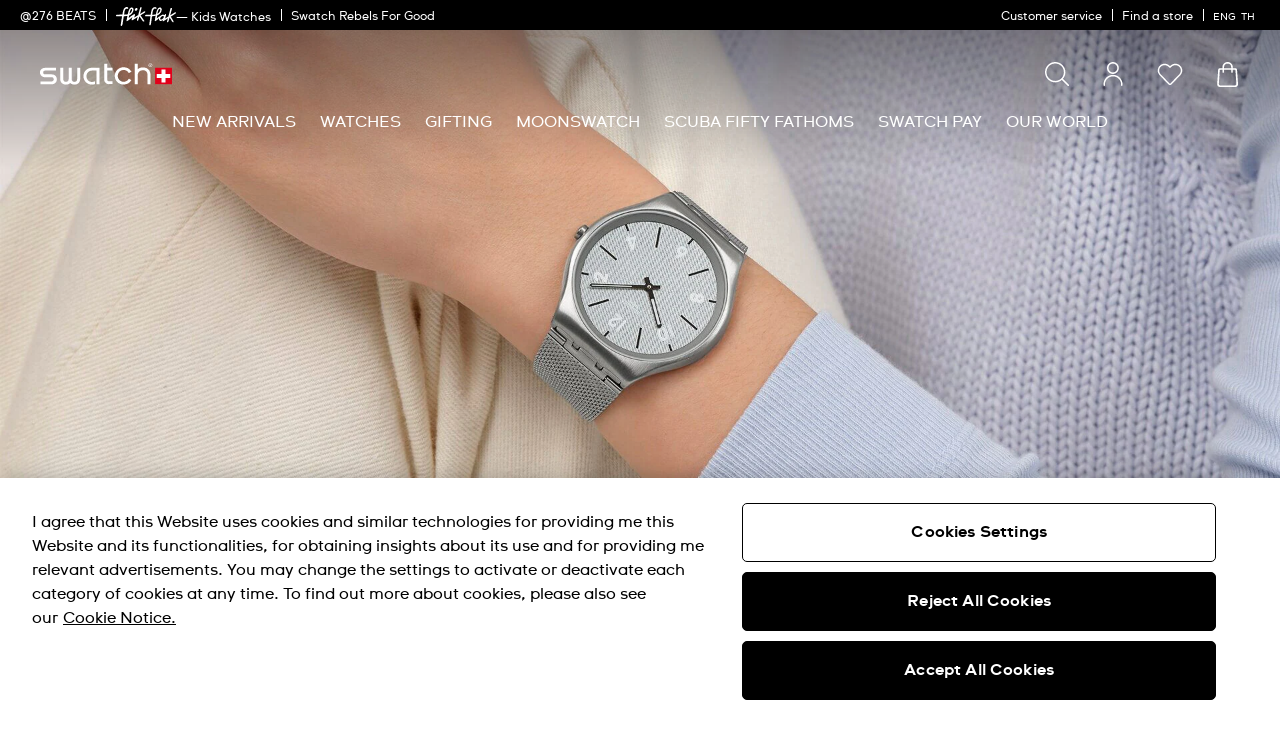

--- FILE ---
content_type: text/javascript; charset=utf-8
request_url: https://e.cquotient.com/recs/bdnv-swarp-ASIA/recently-viewed?callback=CQuotient._callback0&_=1768801129094&_device=mac&userId=&cookieId=bcSE5Xsx8ihW70VDgf2wc2naxS&emailId=&anchors=id%3A%3A%7C%7Csku%3A%3A%7C%7Ctype%3A%3A%7C%7Calt_id%3A%3A&slotId=search-results-suggestion&slotConfigId=Recently-viewed&slotConfigTemplate=slots%2Frecommendation%2FpdpProducts.isml&ccver=1.03&realm=BDNV&siteId=swarp-ASIA&instanceType=prd&v=v3.1.3&json=%7B%22userId%22%3A%22%22%2C%22cookieId%22%3A%22bcSE5Xsx8ihW70VDgf2wc2naxS%22%2C%22emailId%22%3A%22%22%2C%22anchors%22%3A%5B%7B%22id%22%3A%22%22%2C%22sku%22%3A%22%22%2C%22type%22%3A%22%22%2C%22alt_id%22%3A%22%22%7D%5D%2C%22slotId%22%3A%22search-results-suggestion%22%2C%22slotConfigId%22%3A%22Recently-viewed%22%2C%22slotConfigTemplate%22%3A%22slots%2Frecommendation%2FpdpProducts.isml%22%2C%22ccver%22%3A%221.03%22%2C%22realm%22%3A%22BDNV%22%2C%22siteId%22%3A%22swarp-ASIA%22%2C%22instanceType%22%3A%22prd%22%2C%22v%22%3A%22v3.1.3%22%7D
body_size: 80
content:
/**/ typeof CQuotient._callback0 === 'function' && CQuotient._callback0({"recently-viewed":{"displayMessage":"Recently Viewed","recs":[],"recoUUID":"60a572e3-6253-4422-8d02-4d7b52d1f48f"}});

--- FILE ---
content_type: text/javascript; charset=utf-8
request_url: https://p.cquotient.com/pebble?tla=bdnv-swarp-ASIA&activityType=viewCategory&callback=CQuotient._act_callback1&cookieId=bcSE5Xsx8ihW70VDgf2wc2naxS&userId=&emailId=&products=id%3A%3ASS08K100G%7C%7Csku%3A%3A%3B%3Bid%3A%3ASS08K119%7C%7Csku%3A%3A%3B%3Bid%3A%3ASS07B115%7C%7Csku%3A%3A%3B%3Bid%3A%3ASS08M100M%7C%7Csku%3A%3A%3B%3Bid%3A%3ASS08V108%7C%7Csku%3A%3A%3B%3Bid%3A%3ASS07S102%7C%7Csku%3A%3A%3B%3Bid%3A%3ASS08I100%7C%7Csku%3A%3A%3B%3Bid%3A%3ASS07S152M%7C%7Csku%3A%3A%3B%3Bid%3A%3ASS08S101%7C%7Csku%3A%3A%3B%3Bid%3A%3ASS08K103%7C%7Csku%3A%3A%3B%3Bid%3A%3ASS09T102%7C%7Csku%3A%3A%3B%3Bid%3A%3ASS08N117%7C%7Csku%3A%3A%3B%3Bid%3A%3ASYXS117M%7C%7Csku%3A%3A%3B%3Bid%3A%3ASS07S103%7C%7Csku%3A%3A%3B%3Bid%3A%3ASYXS157%7C%7Csku%3A%3A%3B%3Bid%3A%3ASS08K102-S14%7C%7Csku%3A%3A%3B%3Bid%3A%3ASS08K104M%7C%7Csku%3A%3A%3B%3Bid%3A%3ASS08N116%7C%7Csku%3A%3A%3B%3Bid%3A%3ASS08K120M%7C%7Csku%3A%3A%3B%3Bid%3A%3ASS08P110%7C%7Csku%3A%3A%3B%3Bid%3A%3ASYXG128%7C%7Csku%3A%3A%3B%3Bid%3A%3ASS08P111%7C%7Csku%3A%3A%3B%3Bid%3A%3ASS07B112%7C%7Csku%3A%3A%3B%3Bid%3A%3ASS07S128G%7C%7Csku%3A%3A&categoryId=ultra-thin-watches&refinements=%5B%7B%22name%22%3A%22Category%22%2C%22value%22%3A%22ultra-thin-watches%22%7D%5D&personalized=false&sortingRule=bestseller&realm=BDNV&siteId=swarp-ASIA&instanceType=prd&queryLocale=en_TH&locale=en_TH&referrer=&currentLocation=https%3A%2F%2Fwww.swatch.com%2Fen-th%2Fwatches%2Fultra-thin-watches%2F&ls=true&_=1768801129812&v=v3.1.3&fbPixelId=__UNKNOWN__
body_size: 267
content:
/**/ typeof CQuotient._act_callback1 === 'function' && CQuotient._act_callback1([{"k":"__cq_uuid","v":"bcSE5Xsx8ihW70VDgf2wc2naxS","m":34128000},{"k":"__cq_seg","v":"0~0.00!1~0.00!2~0.00!3~0.00!4~0.00!5~0.00!6~0.00!7~0.00!8~0.00!9~0.00","m":2592000}]);